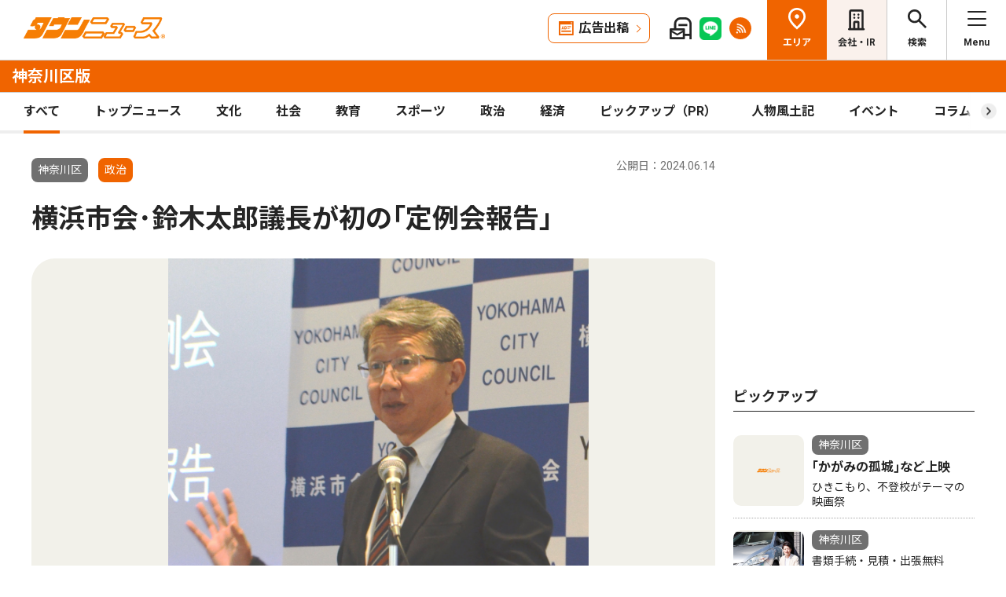

--- FILE ---
content_type: text/html; charset=UTF-8
request_url: https://www.townnews.co.jp/0117/2024/06/14/738046.html
body_size: 17963
content:
<!DOCTYPE html>
<html lang="ja">
<head>
<meta charset="UTF-8">
<meta name="viewport" content="width=device-width,user-scalable=no">
<meta http-equiv="X-UA-Compatible" content="IE=edge">
<title>横浜市会･鈴木太郎議長が初の｢定例会報告｣ | 神奈川区 | タウンニュース</title>
<meta name="description" content="　横浜市会の鈴木太郎議長が５月20日から６月５日まで開かれた第２回市会定例会の内...">
<meta property="fb:app_id" content="1428925777359294">
<meta name="twitter:card" content="summary_large_image">
<meta property="og:site_name" content="タウンニュース">
<meta property="og:type" content="article">

<meta property="og:url" content="https://www.townnews.co.jp/0117/2024/06/14/738046.html">


<meta property="og:title" content="横浜市会･鈴木太郎議長が初の｢定例会報告｣ | 神奈川区 | タウンニュース">
<meta property="og:description" content="横浜市会の鈴木太郎議長が５月20日から６月５日まで開かれた第２回市会定例会の内容について説明する報道陣向けの報告を６月10日に行った。市会議長による報道陣向けの報告は初...">







<meta property="og:image" content="https://www.townnews.co.jp/0117/images/a001303459_02.jpg">
<meta property="og:image:width" content="1200">
<meta property="og:image:height" content="1187">






<link rel="preconnect" href="https://fonts.googleapis.com">
<link rel="preconnect" href="https://fonts.gstatic.com" crossorigin>
<link href="https://fonts.googleapis.com/css2?family=Noto+Sans+JP:wght@400;500;700&family=Roboto:wght@400;500;700&display=swap" rel="stylesheet">

<link rel="stylesheet" type="text/css" href="/css/slick.css">
<link rel="stylesheet" type="text/css" href="/css/common.css">
<link rel="stylesheet" type="text/css" href="/css/tieup.css">
<link rel="stylesheet" type="text/css" href="/css/style.css">
<script src="/js/jquery.min.js"></script>
<script src="/js/slick.min.js"></script>
<script src="/js/common.js"></script>
<script src="/js/action.js"></script>




<script type="application/ld+json">
{
	"@context": "https://schema.org",
	"@type": "NewsArticle",
	"mainEntityOfPage": {
		"@type": "WebPage",
		"@id": "https://www.townnews.co.jp/0101/2024/06/14/738035.html"
	},
	"headline": "横浜市会･鈴木太郎議長が初の｢定例会報告｣ | 神奈川区 | タウンニュース",
	"author": {
		"@type": "Organization",
		"name": "タウンニュース神奈川区版",
		"parentOrganization": {
			"@type": "Organization",
			"name": "株式会社タウンニュース社"
		}
	},
	"image": {
		
		
		
		
		
		
		
		
		"@type": "ImageObject",
		"url": "https://www.townnews.co.jp/0117/images/a001303459_02.jpg",
		"height": 1187,
		"width": 1200
		
	},
	"publisher": {
		"@type": "Organization",
		"name": "株式会社タウンニュース社",
		"logo": {
			"@type": "ImageObject",
			"url": "https://www.townnews.co.jp/common/images/fblogo2.jpg",
			"width": 1200,
			"height": 630
		}
	},
	"datePublished": "2024-06-14T00:00:00+09:00",
	"dateModified": "2024-06-14T00:07:18+09:00"
}
</script>




<script async src="https://securepubads.g.doubleclick.net/tag/js/gpt.js" crossorigin="anonymous"></script>
<script>
  window.googletag = window.googletag || {cmd: []};
  googletag.cmd.push(function() {

    //全ページ共通 
    googletag.defineSlot('/2811735/common_house01_300x100', [300, 100], 'div-gpt-ad-1562658343235-0').addService(googletag.pubads());
    googletag.defineSlot('/2811735/common_house02_300x100', [300, 100], 'div-gpt-ad-1562658393646-0').addService(googletag.pubads());
    googletag.defineSlot('/2811735/common_house03_300x100', [300, 100], 'div-gpt-ad-1562658459837-0').addService(googletag.pubads());
    googletag.defineSlot('/2811735/common_house04_320x100', [320, 100], 'div-gpt-ad-1760520735842-0').addService(googletag.pubads());
    googletag.defineSlot('/2811735/common_house05_320x100', [320, 100], 'div-gpt-ad-1760520781373-0').addService(googletag.pubads());

    //エリア別


    googletag.defineSlot('/2811735/0117_rectangleM_300x250', [300, 250], 'div-gpt-ad-1562672513168-0').addService(googletag.pubads());
    googletag.defineSlot('/2811735/0117_pc_special01_300x100', [300, 100], 'div-gpt-ad-1712711601737-0').addService(googletag.pubads());
    googletag.defineSlot('/2811735/0117_pc_special02_300x100', [300, 100], 'div-gpt-ad-1712711601738-0').addService(googletag.pubads());
    googletag.defineSlot('/2811735/0117_rectangleS_300x100', [300, 100], 'div-gpt-ad-1562672570544-0').addService(googletag.pubads());
    googletag.defineSlot('/2811735/0117_sp_special01_300x100', [300, 100], 'div-gpt-ad-1712711601822-0').addService(googletag.pubads());
    googletag.defineSlot('/2811735/0117_05ad_300x100', [300, 100], 'div-gpt-ad-1759979933934-0').addService(googletag.pubads());
    googletag.defineSlot('/2811735/0117_06ad_300x100', [300, 100], 'div-gpt-ad-1759979963421-0').addService(googletag.pubads());


    googletag.pubads().enableSingleRequest();
    googletag.enableServices();
  });
</script>

<link rel="canonical" href="https://www.townnews.co.jp/0101/2024/06/14/738035.html" />
<!-- ▼▼▼ GoogleAnalytics4 ▼▼▼ -->
<!-- Global site tag (gtag.js) - Google Analytics -->
<script async src="https://www.googletagmanager.com/gtag/js?id=G-S0NKCCBFQP"></script>
<script>
  window.dataLayer = window.dataLayer || [];
  function gtag(){dataLayer.push(arguments);}
  gtag('js', new Date());

  gtag('config', 'G-S0NKCCBFQP');
</script>
<!-- ▲▲▲ GoogleAnalytics4 ▲▲▲ -->


<!-- ▼▼▼Google Tag Manager▼▼▼ -->
<script>(function(w,d,s,l,i){w[l]=w[l]||[];w[l].push({'gtm.start':
new Date().getTime(),event:'gtm.js'});var f=d.getElementsByTagName(s)[0],
j=d.createElement(s),dl=l!='dataLayer'?'&l='+l:'';j.async=true;j.src=
'https://www.googletagmanager.com/gtm.js?id='+i+dl;f.parentNode.insertBefore(j,f);
})(window,document,'script','dataLayer','GTM-NV8XGJ');</script>
<!-- ▲▲▲End Google Tag Manager▲▲▲ -->
</head>


<script>
var $g_entry_blog_id = '19';
var $g_entry_categories = 'ローカルニュース,政治';
var $g_entry_date = '20240614000000';
</script>
<script src="/js/entry_advertising.js?2025110501"></script>
<script>
document.addEventListener('DOMContentLoaded', function() {
$.ajax({
    type: "GET",
    url: "/entry_ad.json", 
    dataType: "json",
    cache: false,
    async: false
}).then(
    function (json) {
        console.log("load start");
        entry_body = $('#kijiId').html();
        var p_blog_id = '19';
        if (entry_body == ''){ exit; }
        p_categories = 'ローカルニュース,政治';
        p_date = '20240614000000';
        position = 10;
        ad_text = get_entry_ad_json(json, position, p_categories, p_date, p_blog_id);
        entry_body = insert_entry_ad(entry_body, position, ad_text);
        position = 20;
        ad_text = get_entry_ad_json(json, position, p_categories, p_date, p_blog_id);
        entry_body = insert_entry_ad(entry_body, position, ad_text);
        position = 30;
        ad_text = get_entry_ad_json(json, position, p_categories, p_date, p_blog_id);
        entry_body = insert_entry_ad(entry_body, position, ad_text);
        $('#kijiId').html(entry_body);
    },
    function () {
        console.log("load error");
    }
);
});
</script>

<body>
<div id="wrap">

<header id="head">
		<h1 class="logo">
          <a href="https://www.townnews.co.jp/"><img src="/img/h_logo.png" alt="タウンニュース"></a>
          <a href="https://www.townnews.co.jp/0117/"><span class="area">神奈川区版</span></a>
        </h1>
		<p class="top"><a href="https://www.townnews.co.jp/">総合TOPへ</a></p>
		<ul class="link">
			<li class="btn"><a href="https://www.townnews.co.jp/business/">広告出稿</a></li>
			<li><a href="https://www.townnews.co.jp/mail/subscribe?header"><img src="/img/mail1.png" alt="mail"></a></li>
			<li><a href="https://www.townnews.co.jp/line-subscribe.html"><img src="/img/sns1.png" alt="line"></a></li>
			<li><a href="https://www.townnews.co.jp/index.xml"><img src="/img/sns5.png" alt="rss"></a></li>
		</ul>
		<ul class="nav">
			<li class="area"><span>エリア</span></li>
			<li class="company"><a href="https://www.townnews.co.jp/corporate/">会社・IR</a></li>
			<li class="search"><span>検索</span></li>
			<li class="menu"><span>Menu</span></li>
		</ul>
 
		<p class="area-name pcHide"><a href="https://www.townnews.co.jp/0117/">神奈川区版</a></p>




		<div class="category">
			<ul>
				<li class="act"><a href="https://www.townnews.co.jp/0117/">すべて</a></li>
				<li class="" ><a href="https://www.townnews.co.jp/0117/topnews/">トップニュース</a></li>
				<li class="" ><a href="https://www.townnews.co.jp/0117/culture/">文化</a></li>
				<li class="" ><a href="https://www.townnews.co.jp/0117/social/">社会</a></li>
				<li class="" ><a href="https://www.townnews.co.jp/0117/education/">教育</a></li>
				<li class="" ><a href="https://www.townnews.co.jp/0117/sports/">スポーツ</a></li>
				<li class="" ><a href="https://www.townnews.co.jp/0117/politics/">政治</a></li>
				<li class="" ><a href="https://www.townnews.co.jp/0117/economy/">経済</a></li>
				<li class="" ><a href="https://www.townnews.co.jp/0117/pickup/">ピックアップ（PR）</a></li>
				<li class="" ><a href="https://www.townnews.co.jp/0117/person/">人物風土記</a></li>
                <li class="" ><a href="https://www.townnews.co.jp/0117/localnews/event/">イベント</a></li>
				<li class="sub"><a href="https://www.townnews.co.jp/0117/column/">コラム</a></li>
				<li class=""><a href="https://www.townnews.co.jp/0117/athome/">あっとほーむ</a></li>
				<li class=""><a href="https://www.townnews.co.jp/0117/present/">プレゼント</a></li>
</ul>
		<!--category--></div>
			<div class="sub-category">
				<ul class="inner">
					<li><a href="https://www.townnews.co.jp/0117/column/">すべてのコラム</a></li>
	
        
		
        
                
                        <li><a href="https://www.townnews.co.jp/0117/column/cat-12/">御朱印探訪</a></li>
                
        
	
        
		
        
                
                        <li><a href="https://www.townnews.co.jp/0117/column/cat-11/">子育て応援コラム</a></li>
                
        
	
        
		
        
                
                        <li><a href="https://www.townnews.co.jp/0117/column/ir/">IRと横浜</a></li>
                
        
	
        
		
        
                
                        <li><a href="https://www.townnews.co.jp/0117/column/mm21news/">MM21街区NEWS</a></li>
                
        
	
        
		
        
	
        
		
        
                
                        <li><a href="https://www.townnews.co.jp/0117/column/cat-4/">かながわの寺と神社</a></li>
                
        
	
        
		
        
                
                        <li><a href="https://www.townnews.co.jp/0117/column/cat-5/">かながわ区の企業史</a></li>
                
        
	
        
		
        
                
                        <li><a href="https://www.townnews.co.jp/0117/column/cat/">イルカ博士の生命感動日記</a></li>
                
        
	
        
		
        
	
        
		
        
                
                        <li><a href="https://www.townnews.co.jp/0117/column/cat-3/">タウン童話</a></li>
                
        
	
        
		
        
                
                        <li><a href="https://www.townnews.co.jp/0117/column/cat-7/">トップインタビュー</a></li>
                
        
	
        
		
        
                
                        <li><a href="https://www.townnews.co.jp/0117/column/cat-2/">ミスター高橋の「貯筋」の心得</a></li>
                
        
	
        
		
        
                
                        <li><a href="https://www.townnews.co.jp/0117/column/cat-10/">地元奉仕団体　新会長の横顔</a></li>
                
        
	
        
		
        
                
                        <li><a href="https://www.townnews.co.jp/0117/column/cat-6/">横浜とシュウマイと私</a></li>
                
        
	
        
		
        
                
                        <li><a href="https://www.townnews.co.jp/0117/column/cat-9/">（一社）横浜西口エリアマネジメント</a></li>
                
        
	
				</ul>
			<!--sub-category--></div>


	</header><div id="side-nav">
		<div class="menu">
            <h2>神奈川区版</h2>
			<p class="close">閉じる</p>
			<ul class="menu-list1">
				<li><a href="https://www.townnews.co.jp/0117/culture/">文化</a></li>
				<li><a href="https://www.townnews.co.jp/0117/social/">社会</a></li>
				<li><a href="https://www.townnews.co.jp/0117/education/">教育</a></li>
				<li><a href="https://www.townnews.co.jp/0117/sports/">スポーツ</a></li>
				<li><a href="https://www.townnews.co.jp/0117/politics/">政治</a></li>
				<li><a href="https://www.townnews.co.jp/0117/economy/">経済</a></li>
                <li><a href="https://www.townnews.co.jp/0117/localnews/event/">イベント</a></li>
				<li><a href="https://www.townnews.co.jp/0117/present/">プレゼント</a></li>
			</ul>
			<ul class="menu-list2">
				<li><a href="https://www.townnews.co.jp/0117/topnews/">トップニュース</a></li>
                <li><a href="https://www.townnews.co.jp/0117/advertising/">意見広告・議会報告</a></li>
                <li><a href="https://www.townnews.co.jp/0117/pickup/">ピックアップ（PR）</a></li>
                <li><a href="https://www.townnews.co.jp/0117/person/">人物風土記</a></li>
				<li class="sub"><a href="#">コラム</a>
					<div class="sub-category">
						<ul>
							<li><a href="https://www.townnews.co.jp/0117/column/">すべてのコラム</a></li>
			
                            
						    
                        
                            
                                <li><a href="https://www.townnews.co.jp/0117/column/cat-12/">御朱印探訪</a></li>
                            
                        
			
                            
						    
                        
                            
                                <li><a href="https://www.townnews.co.jp/0117/column/cat-11/">子育て応援コラム</a></li>
                            
                        
			
                            
						    
                        
                            
                                <li><a href="https://www.townnews.co.jp/0117/column/ir/">IRと横浜</a></li>
                            
                        
			
                            
						    
                        
                            
                                <li><a href="https://www.townnews.co.jp/0117/column/mm21news/">MM21街区NEWS</a></li>
                            
                        
			
                            
						    
                        
			
                            
						    
                        
                            
                                <li><a href="https://www.townnews.co.jp/0117/column/cat-4/">かながわの寺と神社</a></li>
                            
                        
			
                            
						    
                        
                            
                                <li><a href="https://www.townnews.co.jp/0117/column/cat-5/">かながわ区の企業史</a></li>
                            
                        
			
                            
						    
                        
                            
                                <li><a href="https://www.townnews.co.jp/0117/column/cat/">イルカ博士の生命感動日記</a></li>
                            
                        
			
                            
						    
                        
			
                            
						    
                        
                            
                                <li><a href="https://www.townnews.co.jp/0117/column/cat-3/">タウン童話</a></li>
                            
                        
			
                            
						    
                        
                            
                                <li><a href="https://www.townnews.co.jp/0117/column/cat-7/">トップインタビュー</a></li>
                            
                        
			
                            
						    
                        
                            
                                <li><a href="https://www.townnews.co.jp/0117/column/cat-2/">ミスター高橋の「貯筋」の心得</a></li>
                            
                        
			
                            
						    
                        
                            
                                <li><a href="https://www.townnews.co.jp/0117/column/cat-10/">地元奉仕団体　新会長の横顔</a></li>
                            
                        
			
                            
						    
                        
                            
                                <li><a href="https://www.townnews.co.jp/0117/column/cat-6/">横浜とシュウマイと私</a></li>
                            
                        
			
                            
						    
                        
                            
                                <li><a href="https://www.townnews.co.jp/0117/column/cat-9/">（一社）横浜西口エリアマネジメント</a></li>
                            
                        
			
						</ul>
					<!--sub-category--></div>
				</li>
                <li><a href="https://www.townnews.co.jp/0117/athome/">あっとほーむデスク</a></li>

			</ul>

			<div class="top-block">
				<h2>タウンニュース総合TOP</h2>
				<ul class="menu-list2">
					<li><a href="https://www.townnews.co.jp/pr/prtimes/">PR TIMES (プレスリリース)</a></li>
					<li><a href="https://www.townnews.co.jp/album/">WEBアルバム</a></li>
				</ul>
				<p class="top-link"><a href="https://www.townnews.co.jp/">タウンニュースTOPへ</a></p>
			<!--top-block--></div>

			<ul class="menu-list3">
				<li><a href="https://www.townnews.co.jp/corporate/">会社・IR情報</a></li>
				<li><a href="https://www.townnews.co.jp/business/">広告掲載をご検討の方へ</a></li>
				<li><a href="https://www.townnews.co.jp/recruit/">採用情報</a></li>
			</ul>
			<ul class="menu-btn">
				<li><a href="https://www.townnews.co.jp/line-subscribe.html">タウンニュース for LINEのご登録</a></li>
				<li><a href="https://www.townnews.co.jp/mail/subscribe?header">メール版タウンニュースのご登録</a></li>
				<li class="ad"><a href="/business/">広告出稿をご検討のスポンサー様へ</a></li>
			</ul>
			<ul class="sns">
				<li><a href="https://www.townnews.co.jp/line-subscribe.html" target="_blank"><img src="/img/sns1.png" alt="LINE"></a></li>
				<li><a href="https://twitter.com/townnews_twi" target="_blank"><img src="/img/sns2.png" alt="X"></a></li>
				<li><a href="https://www.facebook.com/townnews.fb" target="_blank"><img src="/img/sns3.png" alt="Facebook"></a></li>
				<li><a href="https://www.youtube.com/@townnews2481" target="_blank"><img src="/img/sns4.png" alt="youtube"></a></li>
				<li><a href="https://www.townnews.co.jp/index.xml" target="_blank"><img src="/img/sns5.png" alt="RSS"></a></li>
			</ul>
			<p class="contact"><a href="/corporate/contact.html">お問い合わせ</a></p>
			<p class="close btm">閉じる</p>
		<!--menu--></div>

		<div class="area">
			<h2>エリア一覧</h2>
			<p class="close">閉じる</p>
			<dl>
				<dt>横浜エリア</dt>
				<dd>
					<ul>
						<li><a href="https://www.townnews.co.jp/0101/">青葉区</a></li>
						<li><a href="https://www.townnews.co.jp/0102/">緑区</a></li>
						<li><a href="https://www.townnews.co.jp/0103/">港北区</a></li>
						<li><a href="https://www.townnews.co.jp/0104/">都筑区</a></li>
						<li><a href="https://www.townnews.co.jp/0105/">旭区・瀬谷区</a></li>
						<li><a href="https://www.townnews.co.jp/0108/">戸塚区・泉区</a></li>
						<li><a href="https://www.townnews.co.jp/0112/">港南区・栄区</a></li>
						<li><a href="https://www.townnews.co.jp/0113/">中区・西区・南区</a></li>
						<li><a href="https://www.townnews.co.jp/0110/">金沢区・磯子区</a></li>
						<li><a href="https://www.townnews.co.jp/0115/">保土ケ谷区</a></li>
						<li><a href="https://www.townnews.co.jp/0116/">鶴見区</a></li>
						<li><a href="https://www.townnews.co.jp/0117/">神奈川区</a></li>
					</ul>
				</dd>
				<dt>川崎エリア</dt>
				<dd>
					<ul>
						<li><a href="https://www.townnews.co.jp/0201/">宮前区</a></li>
						<li><a href="https://www.townnews.co.jp/0202/">高津区</a></li>
						<li><a href="https://www.townnews.co.jp/0203/">多摩区・麻生区</a></li>
						<li><a href="https://www.townnews.co.jp/0204/">中原区</a></li>
						<li><a href="https://www.townnews.co.jp/0206/">川崎区・幸区</a></li>
					</ul>
				</dd>
				<dt>相模原・東京多摩エリア</dt>
				<dd>
					<ul>
						<li><a href="https://www.townnews.co.jp/0301/">さがみはら中央区</a></li>
						<li><a href="https://www.townnews.co.jp/0302/">さがみはら南区</a></li>
						<li><a href="https://www.townnews.co.jp/0303/">さがみはら緑区</a></li>
						<li><a href="https://www.townnews.co.jp/0304/">町田</a></li>
						<li><a href="https://www.townnews.co.jp/0305/">八王子</a></li>
						<li><a href="https://www.townnews.co.jp/0306/">多摩</a></li>
					</ul>
				</dd>
				<dt>県央エリア</dt>
				<dd>
					<ul>
						<li><a href="https://www.townnews.co.jp/0401/">大和</a></li>
						<li><a href="https://www.townnews.co.jp/0402/">海老名・座間・綾瀬</a></li>
						<li><a href="https://www.townnews.co.jp/0404/">厚木・愛川・清川</a></li>
						<li><a href="https://www.townnews.co.jp/0405/">伊勢原</a></li>
					</ul>
				</dd>
				<dt>横須賀・三浦エリア</dt>
				<dd>
					<ul>
						<li><a href="https://www.townnews.co.jp/0501/">横須賀・三浦</a></li>
						<li><a href="https://www.townnews.co.jp/0503/">逗子・葉山</a></li>
					</ul>
				</dd>
				<dt>湘南・県西エリア</dt>
				<dd>
					<ul>
						<li><a href="https://www.townnews.co.jp/0601/">藤沢</a></li>
						<li><a href="https://www.townnews.co.jp/0602/">鎌倉</a></li>
						<li><a href="https://www.townnews.co.jp/0603/">茅ヶ崎・寒川</a></li>
						<li><a href="https://www.townnews.co.jp/0605/">平塚・大磯・二宮・中井</a></li>
						<li><a href="https://www.townnews.co.jp/0607/">小田原・箱根・湯河原・真鶴</a></li>
						<li><a href="https://www.townnews.co.jp/0608/">足柄</a></li>
						<li><a href="https://www.townnews.co.jp/0610/">秦野</a></li>
					</ul>
				</dd>
			</dl>
			<p class="close btm">閉じる</p>
		<!--area--></div>

		<div class="search">

<h2>記事をさがす</h2>
			<p class="close">閉じる</p>
            <p class="search-text">キーワード・カテゴリ・年月のいずれかを入力してください。<br>
            ※エリアのみの選択では記事検索できません。</p>
			<form id="side-search-form" name="search-form" action="/cgi-bin/product/mt-search.cgi" method="get">
				<input type="hidden" name="blog_id" value="19" />
				<input type="hidden" name="limit" value="20" />
				<p class="text"><input name="search" type="text" placeholder="キーワードを入力"></p>
                <input type="hidden" name="IncludeBlogs" value="19" />
				<ul class="select">


                    
                    
                    <li>
                        <select id="side-category" name="category">
						<option value="">カテゴリ選択</option>
                        <option value="トップニュース"  >トップニュース</option>
						<option value="文化"  >文化</option>
						<option value="社会"  >社会</option>
						<option value="教育"  >教育</option>
						<option value="スポーツ"  >スポーツ</option>
						<option value="政治"  >政治</option>
						<option value="経済"  >経済</option>
						<option value="人物風土記"   >人物風土記</option>
						<option value="ピックアップ（PR）"   >ピックアップ（PR）</option>
						<option value="イベント"   >イベント</option>
						<option value="コラム"   >コラム</option>
						<option value="プレゼント"  >プレゼント</option>
					    </select>
                   </li>
				   <li>
<!-- 年月選択コンボボックス -->





                      <select id="side-search_year_month" name="search_year_month">
                        <option value="">年月を選択</option>
                        

<option value="202601">2026年01月</option>

<option value="202512">2025年12月</option>

<option value="202511">2025年11月</option>

<option value="202510">2025年10月</option>

<option value="202509">2025年09月</option>

<option value="202508">2025年08月</option>

<option value="202507">2025年07月</option>

<option value="202506">2025年06月</option>

<option value="202505">2025年05月</option>

<option value="202504">2025年04月</option>

<option value="202503">2025年03月</option>

<option value="202502">2025年02月</option>

<option value="202501">2025年01月</option>

<option value="202412">2024年12月</option>

<option value="202411">2024年11月</option>

<option value="202410">2024年10月</option>

<option value="202409">2024年09月</option>

<option value="202408">2024年08月</option>

<option value="202407">2024年07月</option>

<option value="202406">2024年06月</option>

<option value="202405">2024年05月</option>

<option value="202404">2024年04月</option>

<option value="202403">2024年03月</option>

<option value="202402">2024年02月</option>

<option value="202401">2024年01月</option>


					  </select>
                    </li>
				</ul>
	<p class="btn">
    <input type="submit" onclick="submitSideSearch(event, 'side-search-form');" value="検索する">
    </p>
</form>


			<p class="close btm">閉じる</p>
		<!--search--></div>
	<!--side-nav--></div>
	<div id="main">
		<div class="detail-wrap inner">
			<p class="back"><a href="javascript:history.back();">戻る</a></p>
			<div class="detail-block">

				<div class="title">
					<p class="ico">
                    <span class="area">神奈川区</span>
                    </MTUnless><span class="tag">政治</span></MTUnless>


                    <p class="date">公開日：2024.06.14
                    
                    </p>
					<h1>
 	                    

						横浜市会･鈴木太郎議長が初の｢定例会報告｣
						
					</h1>
				<!--title--></div>







				<div class="img-box">
					<ul class="slide3">

						<li>
							<p class="img"><a href="#"><img src="https://www.townnews.co.jp/0117/images/a001303459_02.jpg" alt=""></a></p>
							<p class="text">報告を行う鈴木氏</p>
						</li>








					</ul>
				<!--img-box--></div>




				<div class="modal" style="display: none;">
					<div class="modal-content">
						<p class="close">閉じる</p>
						<div class="modal-slider">
						<!--modal-slider--></div>
					<!--modal-content--></div>
				<!--modal--></div>

				<ul class="share">
					<li><a href="https://twitter.com/share?url=https://www.townnews.co.jp/0117/2024/06/14/738046.html&text=%e3%80%90%e3%82%bf%e3%82%a6%e3%83%b3%e3%83%8b%e3%83%a5%e3%83%bc%e3%82%b9%E7%A5%9E%E5%A5%88%E5%B7%9D%E5%8C%BA%e7%89%88%e3%80%91%E6%A8%AA%E6%B5%9C%E5%B8%82%E4%BC%9A%EF%BD%A5%E9%88%B4%E6%9C%A8%E5%A4%AA%E9%83%8E%E8%AD%B0%E9%95%B7%E3%81%8C%E5%88%9D%E3%81%AE%EF%BD%A2%E5%AE%9A%E4%BE%8B%E4%BC%9A%E5%A0%B1%E5%91%8A%EF%BD%A3" target="_blank" rel="nofollow"><img src="/img/sns2.png" alt="X"></a></li>
					<li><a href="https://www.facebook.com/sharer/sharer.php?u=https://www.townnews.co.jp/0117/2024/06/14/738046.html" target="_blank" rel="nofollow"><img src="/img/sns3.png" alt="Facebook"></a></li>
					<li><a href="http://line.me/R/msg/text/?%E6%A8%AA%E6%B5%9C%E5%B8%82%E4%BC%9A%EF%BD%A5%E9%88%B4%E6%9C%A8%E5%A4%AA%E9%83%8E%E8%AD%B0%E9%95%B7%E3%81%8C%E5%88%9D%E3%81%AE%EF%BD%A2%E5%AE%9A%E4%BE%8B%E4%BC%9A%E5%A0%B1%E5%91%8A%EF%BD%A3%20%7C%20%E7%A5%9E%E5%A5%88%E5%B7%9D%E5%8C%BA%20%7C%20%E3%82%BF%E3%82%A6%E3%83%B3%E3%83%8B%E3%83%A5%E3%83%BC%E3%82%B9%0D%0Ahttps://www.townnews.co.jp/0117/2024/06/14/738046.html" target="_blank"  rel="nofollow"><img src="/img/sns1.png" alt="LINE"></a></li>
					<li><a href="http://b.hatena.ne.jp/add?mode=confirm&url=https://www.townnews.co.jp/0117/2024/06/14/738046.html&title=%E6%A8%AA%E6%B5%9C%E5%B8%82%E4%BC%9A%EF%BD%A5%E9%88%B4%E6%9C%A8%E5%A4%AA%E9%83%8E%E8%AD%B0%E9%95%B7%E3%81%8C%E5%88%9D%E3%81%AE%EF%BD%A2%E5%AE%9A%E4%BE%8B%E4%BC%9A%E5%A0%B1%E5%91%8A%EF%BD%A3%20%7C%20%E7%A5%9E%E5%A5%88%E5%B7%9D%E5%8C%BA%20%7C%20%E3%82%BF%E3%82%A6%E3%83%B3%E3%83%8B%E3%83%A5%E3%83%BC%E3%82%B9" target="_blank"  rel="nofollow"><img src="/img/sns6.png" alt="B!"></a></li>
					<li class="share_copy"><a href="#" target="_blank"><img src="/img/sns7.png" alt="copy"></a></li>
				</ul>

				<!-- 本文エリア -->
				<div class="detail-box">
                <p>　横浜市会の鈴木太郎議長が５月20日から６月５日まで開かれた第２回市会定例会の内容について説明する報道陣向けの報告を６月10日に行った。市会議長による報道陣向けの報告は初めて。<br /><br />　５月に議長に就任した鈴木氏は、自民党市議団長時代に定例会ごとに会派としての考え方などを説明する記者会見を開いていた。鈴木氏は「首長と議会の存在感を比べると、どうしても議会側が劣ってしまう部分がある」と情報発信の必要性を感じ、報告会の開催を決めたという。<br /><br />　鈴木氏は定例会の中で議論されたことを紹介。議員から案が提出され、制定が決まった「こども・子育て基本条例」については「議論を経て結論に至った。議会でしっかり審議された」と語った。議員提出によって条例が制定されたことには「議会の政策立案機能が発揮された」と述べた。<br /><br />　同条例は、子どもに関する市の施策を進めるためのもので、２０２５年４月に施行される。<br /><br />　<br /><br />　<br /><br /></p>
				<!-- //本文エリア -->
			








                
                
   

			<div class="keyword">
			<ul>
					<li><a href="https://www.townnews.co.jp/cgi-bin/product/mt-search.cgi?IncludeBlogs=19&amp;tag=%E6%94%BF%E6%B2%BB&amp;limit=20">#政治</a></li>
			
					<li><a href="https://www.townnews.co.jp/cgi-bin/product/mt-search.cgi?IncludeBlogs=19&amp;tag=%E6%A8%AA%E6%B5%9C&amp;limit=20">#横浜</a></li>
			
					<li><a href="https://www.townnews.co.jp/cgi-bin/product/mt-search.cgi?IncludeBlogs=19&amp;tag=%E6%A8%AA%E6%B5%9C%E5%B8%82%E4%BC%9A&amp;limit=20">#横浜市会</a></li>
			</ul>
			<!--keyword--></div>
			<!--detail-box--></div>

<div class="spHide">
<div class="inner tab-area">
			<h3 class="list-ttl">他のエリアのニュース</h3>
			<ul class="tab-menu">
				<li>新着記事</li>
            
			</ul>
			<div class="tab-block act">
				<div class="main-list">

                







						<div class="box"><a href="https://www.townnews.co.jp/0103/2026/01/22/821524.html">
							<p class="img">
								<img src="/img/category/thumbnail_logo.png" alt="あっとほーむデスク">

								<span class="tag-box"><span class="tag">あっとほーむデスク</span></MTUnless></span>


							</p>
							<p class="area">港北区</p>
							<p class="date">2026.01.22</p>
                            <p>記者が見た、聞いた、感じた、を伝える</p>
							<p class="ttl">あっとほーむデスク</p>
							<p>1月22日0:00更新</p>
						</a><!--box--></div>
                







						<div class="box"><a href="https://www.townnews.co.jp/0110/2026/01/21/821766.html">
							<p class="img">
								<img src="/img/category/social2.jpg" alt="磯子区で2月9日に多文化共生と人権考える講演会">

								<span class="tag-box"></MTUnless><span class="tag">社会</span></MTUnless></span>


							</p>
							<p class="area">金沢区・磯子区</p>
							<p class="date">2026.01.21</p>
                            
							<p class="ttl">磯子区で2月9日に多文化共生と人権考える講演会</p>
							<p>セイン・カミュさんが講師</p>
						</a><!--box--></div>
                







						<div class="box"><a href="https://www.townnews.co.jp/0108/2026/01/20/821521.html">
							<p class="img">
								<img src="/img/category/culture2.jpg" alt="｢認知症について知る｣">

								<span class="tag-box"></MTUnless><span class="tag">文化</span></MTUnless></span>


							</p>
							<p class="area">戸塚区・泉区</p>
							<p class="date">2026.01.20</p>
                            
							<p class="ttl">｢認知症について知る｣</p>
							<p>２月１日　戸塚区総合庁舎で講演会</p>
						</a><!--box--></div>

				<!--main-list--></div>
				<p class="btn-type1"><a href="#" class="area-nav">エリア一覧を見る</a></p>
			<!--tab-block--></div>
 
		<!--inner--></div>
</div>
		<!--detail-block--></div>






<div class="side-block">
            <p class="ad">
            <!-- /2811735/0117_rectangleM_300x250 -->
<div id='div-gpt-ad-1562672513168-0' style='min-width: 300px;min-height: 250px;text-align: center;'>
<script>
    googletag.cmd.push(function() { googletag.display('div-gpt-ad-1562672513168-0'); });
</script>
</div>




                        
            </p>
			<div class="pcHide">
			<div class="inner tab-area">
			<h3 class="list-ttl">他のエリアのニュース</h3>
			<ul class="tab-menu">
				<li>新着記事</li>
            
			</ul>
			<div class="tab-block act">
				<div class="main-list">

                







						<div class="box"><a href="https://www.townnews.co.jp/0113/2026/01/22/820336.html">
							<p class="img">
								<img src="https://www.townnews.co.jp/0113/images/a001425321_01.jpg" alt="横浜経済基盤強化を目指して">
 

								<span class="tag-box"></MTUnless></span>


							</p>
							<p class="area">中区・西区・南区</p>
							<p class="date">2026.01.22</p>
                            <p>年頭所感</p>
							<p class="ttl">横浜経済基盤強化を目指して</p>
							<p>横浜商工会議所会頭　上野　孝</p>
						</a><!--box--></div>
                







						<div class="box"><a href="https://www.townnews.co.jp/0303/2026/01/22/821517.html">
							<p class="img">
								<img src="https://www.townnews.co.jp/0303/images/a001428017_01.jpg" alt="オリンピック目標に">
 

								<span class="tag-box"><span class="tag">スポーツ</span></MTUnless></MTUnless></span>


							</p>
							<p class="area">さがみはら緑区</p>
							<p class="date">2026.01.22</p>
                            
							<p class="ttl">オリンピック目標に</p>
							<p>陸上・西山さんに称讃の楯　</p>
						</a><!--box--></div>
                







						<div class="box"><a href="https://www.townnews.co.jp/0101/2026/01/22/821433.html">
							<p class="img">
								<img src="https://www.townnews.co.jp/0101/images/a001428822_01.jpg" alt="初期消火で２人に感謝状">
 

								<span class="tag-box"></MTUnless><span class="tag">社会</span></MTUnless></span>


							</p>
							<p class="area">青葉区</p>
							<p class="date">2026.01.22</p>
                            <p>青葉消防署</p>
							<p class="ttl">初期消火で２人に感謝状</p>
							<p>勤務中に火災発見</p>
						</a><!--box--></div>
                







						<div class="box"><a href="https://www.townnews.co.jp/0102/2026/01/22/821421.html">
							<p class="img">
								<img src="https://www.townnews.co.jp/0102/images/a001428588_09.jpg" alt="創作の喜びを形に">
 

								<span class="tag-box"></MTUnless><span class="tag">文化</span></MTUnless></span>


							</p>
							<p class="area">緑区</p>
							<p class="date">2026.01.22</p>
                            <p>白山美術展‐卒業制作‐</p>
							<p class="ttl">創作の喜びを形に</p>
							<p>３年間の集大成を展示</p>
						</a><!--box--></div>

				<!--main-list--></div>
				<p class="btn-type1"><a href="#" class="area-nav">エリア一覧を見る</a></p>
			<!--tab-block--></div>
 
		<!--inner--></div>
			</div>
			<h2>ピックアップ</h2>
			<div class="main-list">









				<div class="box"><a href="https://www.townnews.co.jp/0117/2026/01/15/820333.html">
					<p class="img">
						<img src="/img/category/thumbnail_logo.png" alt="｢かがみの孤城｣など上映">

					</p>
					<p class="area">神奈川区</p>
                    
                    
					<p class="ttl">｢かがみの孤城｣など上映</p>
					<p>ひきこもり、不登校がテーマの映画祭</p>
				</a><!--box--></div>








				<div class="box"><a href="https://www.townnews.co.jp/0117/2026/01/15/820050.html">
					<p class="img">
						<img src="https://www.townnews.co.jp/0117/images/a001410453_23.jpg" alt="愛車の売却丸ごとお任せ">
 

					</p>
					<p class="area">神奈川区</p>
                    
                    <p>書類手続・見積・出張無料</p>
					<p class="ttl">愛車の売却丸ごとお任せ</p>
					
				</a><!--box--></div>








				<div class="box"><a href="https://www.townnews.co.jp/0117/2026/01/15/820484.html">
					<p class="img">
						<img src="https://www.townnews.co.jp/0117/images/a001424572_46.jpg" alt="朝日建設の構造・完成見学会">
 

					</p>
					<p class="area">神奈川区</p>
                    
                    <p>賃貸経営を検討中の人は必見</p>
					<p class="ttl">朝日建設の構造・完成見学会</p>
					<p>１月17日・18日 泉町で２棟同時開催</p>
				</a><!--box--></div>








				<div class="box"><a href="https://www.townnews.co.jp/0117/2026/01/15/820347.html">
					<p class="img">
						<img src="https://www.townnews.co.jp/0117/images/a001419269_06.jpg" alt="帯状疱疹を正しく知ろう">
 

					</p>
					<p class="area">神奈川区</p>
                    
                    <p>横浜市病院協会主催</p>
					<p class="ttl">帯状疱疹を正しく知ろう</p>
					<p>２月17日（火）　無料の市民講演会</p>
				</a><!--box--></div>

			<!--side-list--></div>
			<p class="btn-type1"><a href="https://www.townnews.co.jp/0117/pickup/">すべて見る</a></p>

			<h2>意見広告・議会報告</h2>
			<div class="main-list">








				<div class="box"><a href="https://www.townnews.co.jp/0117/2026/01/22/821287.html">
					<p class="img">
						<img src="https://www.townnews.co.jp/0117/images/a001428574_58.jpg" alt="強い経済で、優しい社会を。">
 

					</p>
					<p class="area">神奈川区</p>
                
                <p>衆議院議員 中西けんじ　意見広告</p>
					<p class="ttl">強い経済で、優しい社会を。</p>
					
				</a><!--box--></div>








				<div class="box"><a href="https://www.townnews.co.jp/0117/2026/01/22/821285.html">
					<p class="img">
						<img src="https://www.townnews.co.jp/0117/images/a001428575_10.jpg" alt="物価高と戦う-あなたのための積極財政-">
 

					</p>
					<p class="area">神奈川区</p>
                
                <p>意見広告</p>
					<p class="ttl">物価高と戦う-あなたのための積極財政-</p>
					<p>中道改革連合　神奈川県第３区総支部長　中村たけと</p>
				</a><!--box--></div>








				<div class="box"><a href="https://www.townnews.co.jp/0117/2026/01/22/821283.html">
					<p class="img">
						<img src="https://www.townnews.co.jp/0117/images/a001429552_25.jpg" alt="政策本位で暮らしを豊かに！">
 

					</p>
					<p class="area">神奈川区</p>
                
                <p>意見広告</p>
					<p class="ttl">政策本位で暮らしを豊かに！</p>
					<p>国民民主党神奈川県第３区政策委員　二宮研</p>
				</a><!--box--></div>








				<div class="box"><a href="https://www.townnews.co.jp/0117/2026/01/15/820220.html">
					<p class="img">
						<img src="https://www.townnews.co.jp/0117/images/a001427709_04.jpg" alt="対話でつくる開かれた県政">
 

					</p>
					<p class="area">神奈川区</p>
                
                <p>県政報告㉒</p>
					<p class="ttl">対話でつくる開かれた県政</p>
					<p>県議会議員　片桐のり子</p>
				</a><!--box--></div>

			<!--side-list--></div>
			<p class="btn-type1"><a href="https://www.townnews.co.jp/0117/advertising/">すべて見る</a></p>

<h2>神奈川区 ローカルニュースの新着記事</h2>
			<div class="main-list">








				<div class="box"><a href="https://www.townnews.co.jp/0117/2026/01/22/821819.html">
					<p class="img">
						<img src="/img/category/social1.jpg" alt="横浜市 19歳以上に５千円相当の電子クーポンか商品券給付">

                        
						<span class="tag-box"></MTUnless><span class="tag">社会</span></MTUnless></span>


					</p>
					<p class="area">神奈川区</p>
                    
					<p class="ttl">横浜市 19歳以上に５千円相当の電子クーポンか商品券給付</p>
					<p>国の交付金活用で物価高対策</p>
					<p class="date">2026.01.22</p>
				</a><!--box--></div>








				<div class="box"><a href="https://www.townnews.co.jp/0117/2026/01/22/821292.html">
					<p class="img">
						<img src="https://www.townnews.co.jp/0117/images/a001428963_01.jpg" alt="賀詞交歓会を開催">
 

                        
						<span class="tag-box"></MTUnless><span class="tag">経済</span></MTUnless></span>


					</p>
					<p class="area">神奈川区</p>
                    
					<p class="ttl">賀詞交歓会を開催</p>
					<p>宅建協会横浜東部支部</p>
					<p class="date">2026.01.22</p>
				</a><!--box--></div>








				<div class="box"><a href="https://www.townnews.co.jp/0117/2026/01/22/821289.html">
					<p class="img">
						<img src="https://www.townnews.co.jp/0117/images/a001428887_01.jpg" alt="32年ぶり中央大会進出">
 

                        
						<span class="tag-box"><span class="tag">スポーツ</span></MTUnless></MTUnless></span>


					</p>
					<p class="area">神奈川区</p>
                    <p>横浜かもめＳＣ</p>
					<p class="ttl">32年ぶり中央大会進出</p>
					<p>県少年少女選手権で</p>
					<p class="date">2026.01.22</p>
				</a><!--box--></div>








				<div class="box"><a href="https://www.townnews.co.jp/0117/2026/01/22/821288.html">
					<p class="img">
						<img src="https://www.townnews.co.jp/0117/images/a001429327_01.jpg" alt="３Ｐゴールで犬・猫支援">
 

                        
						<span class="tag-box"><span class="tag">スポーツ</span></MTUnless></MTUnless></span>


					</p>
					<p class="area">神奈川区</p>
                    <p>横浜ＢＣ・谷口光貴（ひろき）選手</p>
					<p class="ttl">３Ｐゴールで犬・猫支援</p>
					<p>成功数に応じ、寄付</p>
					<p class="date">2026.01.22</p>
				</a><!--box--></div>

            <!--main-list--></div>
			<p class="btn-type1"><a href="https://www.townnews.co.jp/cgi-bin/product/mt-search.cgi?category=ローカルニュース&blog_id=19&limit=20">神奈川区 ローカルニュースの記事を検索</a></p>


			<h2>コラム</h2>
			<div class="main-list">









				<div class="box"><a href="https://www.townnews.co.jp/0117/2026/01/08/818776.html">
					<p class="img">
						<img src="https://www.townnews.co.jp/0117/images/a001422963_17.jpg" alt="午年の馬 ポニーのカリン">
						
					</p>
					<p class="area">神奈川区</p>
                    
					<p class="ttl">午年の馬 ポニーのカリン</p>
					<p>金沢動物園　干支コラム</p>
					<p class="date">2026.01.08</p>
				</a><!--box--></div>









				<div class="box"><a href="https://www.townnews.co.jp/0117/2025/12/25/816868.html">
					<p class="img">
						<img src="https://www.townnews.co.jp/0117/images/a001423572_12.jpg" alt="北川進先生が教える：「無用の用」に光を当てる視点">
						
					</p>
					<p class="area">神奈川区</p>
                    <p>子育て応援コラム30</p>
					<p class="ttl">北川進先生が教える：「無用の用」に光を当てる視点</p>
					
					<p class="date">2025.12.25</p>
				</a><!--box--></div>

			<!--side-list--></div>
			<p class="btn-type1"><a href="https://www.townnews.co.jp/0117/column/">コラム一覧</a></p>

			<h2 id="recruit_side_title" >求人特集</h2>
            <div id="recruit_side_menu" class="recruit"></div>
            <script src="/0117/job_box_side_menu.js"></script>

			<div class="area-info">
				<div class="inner">
					<div class="block">
						<h2 class="area-ttl"><span>神奈川区編集室</span></h2>
						<p class="tel">045-227-5050</p>
						<p class="fax">045-227-5051</p>
						<ul class="btn">
							<li><a href="https://www.townnews.co.jp/inquiry.html">情報提供・ご意見はこちら</a></li>
							<li><a href="https://www.townnews.co.jp/enquiry/secondaryuse.html#">著作物の二次利用等はこちら</a></li>
							<li><a href="https://www.townnews.co.jp/business/">広告掲載はこちら</a></li>
							<li><a href="https://www.townnews.co.jp/0117/arrangement.html">紙面の設置場所はこちら</a></li>
						</ul>
					<!--block--></div>
					<div class="block">
						<h2>外部リンク</h2>
						
<ul class="link">
	<li><a href="https://www.city.yokohama.lg.jp/kanagawa/" target="_blank">神奈川区役所</a></li>
	<li><a href="https://www.city.yokohama.lg.jp/" target="_blank">横浜市役所</a></li>
	<li><a href="https://kanagawa-sc.com/" target="_blank">横浜市神奈川スポーツセンター</a></li>
	<li><a href="https://www.city.yokohama.lg.jp/kurashi/kyodo-manabi/library/" target="_blank">横浜市立図書館</a></li>
</ul>

					<!--block--></div>
				<!--inner--></div>
			<!--area-info--></div>
		<!--side-block--></div>
	<!--detail-wrap--></div>

<!-- フッターバナー広告 -->


		<div class="pr-bnr1">
			<div class="inner">
				<ul>
                    <!-- /2811735/common_house01_300x100 -->
<li id='div-gpt-ad-1562658343235-0' style='min-width: 300px; min-height: 100px;'>
  <script>
    googletag.cmd.push(function() { googletag.display('div-gpt-ad-1562658343235-0'); });
  </script>
</li>
<!-- /2811735/common_house02_300x100 -->
<li id='div-gpt-ad-1562658393646-0' style='min-width: 300px; min-height: 100px;'>
  <script>
    googletag.cmd.push(function() { googletag.display('div-gpt-ad-1562658393646-0'); });
  </script>
</li>
<!-- /2811735/common_house03_300x100 -->
<li id='div-gpt-ad-1562658459837-0' style='min-width: 300px; min-height: 100px;'>
  <script>
    googletag.cmd.push(function() { googletag.display('div-gpt-ad-1562658459837-0'); });
  </script>
</li>
   
                                 
				</ul>
			<!--inner--></div>
		<!--pr-bnr1 4--></div>

<!-- //バナー広告 -->

		<div class="link-wrap">
			<div class="inner">
				<div class="box1 present1">
					<dl>
						<dt>LINE・メール版 タウンニュース読者限定<br><span class="color">毎月計30名様に<br class="pcHide">Amazonギフトカード<br class="pcHide">プレゼント！</span></dt>
						<dd>
							<p><img src="/img/present1.png" alt=""></p>
							<p>あなたの街の話題のニュースや<br class="pcHide">お得な情報などを、LINEやメールで<br class="pcHide">無料でお届けします。<br>
							通知で見逃しも防げて便利です！</p>
							<ul>
								<li class="btn-type1"><a href="https://aura-mico.jp/qr-codes/39803/previewpage" target="_blank">タウンニュース for LINEのご登録</a></li>
								<li class="btn-type1"><a href="https://www.townnews.co.jp/mail/subscribe?header">メール版タウンニュースのご登録</a></li>
							</ul>
						</dd>
					</dl>
				<!--box1--></div>
				<div class="box2">
					<div class="sponsor">
						<dl>
							<dt>広告出稿をご検討のスポンサー様</dt>
							<dd>
								<p class="ico"><img src="/img/ico1.png" alt=""><span class="bg">広告出稿<br>しませんか？</span></p>
								<p>多様なスポンサー様の情報発信を<br>サポートいたします。</p>
								<p class="btn-type1"><a href="https://www.townnews.co.jp/business/">詳細を見る</a></p>
							</dd>
						</dl>
					<!--sponsor--></div>
					<div class="rss">
						<dl>
							<dt>タウンニュースのRSSを購読</dt>
							<dd><p class="btn-type1"><a href="https://www.townnews.co.jp/index.xml">RSSのご登録</a></p></dd>
						</dl>
					<!--rss--></div>
				<!--box2--></div>
			<!--inner--></div>
		<!--link-wrap--></div>

		<div class="sns-wrap">
			<ul>
				<li><a href="https://www.townnews.co.jp/line-subscribe.html" target="_blank"><img src="/img/sns1.png" alt="LINE"></a></li>
				<li><a href="https://twitter.com/townnews_twi" target="_blank"><img src="/img/sns2.png" alt="X"></a></li>
				<li><a href="https://www.facebook.com/townnews.fb" target="_blank"><img src="/img/sns3.png" alt="Facebook"></a></li>
				<li><a href="https://www.youtube.com/@townnews2481" target="_blank"><img src="/img/sns4.png" alt="youtube"></a></li>
				<li><a href="https://www.townnews.co.jp/index.xml" target="_blank"><img src="/img/sns5.png" alt="RSS"></a></li>
			</ul>
			<p class="pagetop"><a href="#wrap"><img src="/img/pagetop.png" alt=""></a></p>
		<!--sns-wrap--></div>
	<!--main--></div>

	<footer id="foot">
		<p class="contact"><a href="https://www.townnews.co.jp/company/contact.html">お問い合わせ</a></p>
		<ul>
			<li><a href="https://www.townnews.co.jp/corporate/">会社・IR情報</a></li>
			<li><a href="https://www.townnews.co.jp/business/">広告掲載をご検討の方へ</a></li>
			<li><a href="https://www.townnews.co.jp/recruit/">採用情報</a></li>
		</ul>
		<p><a href="https://www.townnews.co.jp/company/privacy.html">個人情報保護方針</a>　<a href="https://www.townnews.co.jp/company/guide.html">サイトご利用案内</a>　<a href="https://www.townnews.co.jp/sitemap.html">サイトマップ</a></p>
		<div class="copy">
			<p>当サイト内に掲載の記事・写真等の無断転載を禁止します。<br class="pcHide"> (C) Copyright <script type="text/javascript">
			<!--
			myD       = new Date();
			myYear    = myD.getFullYear();
			document.write( myYear );
			// -->
			</script> TOWNNEWS-SHA CO.,LTD. <br class="pcHide">All Rights Reserved.</p>
		</div>
	</footer>

<!-- バナー広告 -->
<div class="pr-bnr2">
	<div class="inner">
		<ul>
            <!-- /2811735/common_house04_320x100 -->
<li id='div-gpt-ad-1760520735842-0' style='min-width: 320px; min-height: 100px;'>
  <script>
    googletag.cmd.push(function() { googletag.display('div-gpt-ad-1760520735842-0'); });
  </script>
</li>
<!-- /2811735/common_house05_320x100 -->
<li id='div-gpt-ad-1760520781373-0' style='min-width: 320px; min-height: 100px;'>
  <script>
    googletag.cmd.push(function() { googletag.display('div-gpt-ad-1760520781373-0'); });
  </script>
</li>
        
		</ul>
	<!--inner--></div>
<!--pr-bnr2--></div>
<!-- バナー広告 -->

          
<!--wrap--></div>

</body>
</html>

--- FILE ---
content_type: text/html; charset=UTF-8
request_url: https://www.townnews.co.jp/job_box.php?mode=3&area=%E7%A5%9E%E5%A5%88%E5%B7%9D%E5%8C%BA
body_size: 2522
content:
{"html":"<div class=\"list\"><div class=\"box\"><p class=\"ico\">\u6b63\u793e\u54e1<\/p><p class=\"ttl\"><a href=\"https:\/\/xn--pckua2a7gp15o89zb.com\/rd\/a\/v1\/job-detail?p=2qiTt%2FuwEeRiuNgrebtQ0to8IETVOwhdEDGa2hYilroAA%2FiauZvx7%2FcWQuucHAJe0mdt62WK36HdPeQDJCW%2B7%2Bhiez%2FHq8tTA4gYI0oZuXDzU7Wfu1xViZ3bm1BbBThOnR9wm5a%2BTb%2BOdakCzpJ%2FYco3%2Bz%2Bp4PHII1xpQITPdKHfkq5hfQzIGTjqXdrbG%2FldpT5uZDRTV1BxOlpG2cH%2FKMCxu3pPJjZgQ0gEiS43IMA%2B2C%2B8Wcoa5HbIMNy6tTrgBUFK8iXiQWw6%2BLkTf82d1cHPwmv2Ny%2FZL9%2FBAKFyBnNeVzM%2BWg2HJbjQk3kBgVwsshrRVLHClvuM7Ro%2BbnynH2%2BUT6Wk9GTmCY5eairjo6jUWbxQ4ex0CHUiQFrpIIyTu1BsoZ7xN4DZz1ippopVhws28Sp73Qnw%2BPhklc8b1lnRn6J2KWeuKHCObplyAMKpmnVRc%2BzOCHhcv%2BySTJ9Ei8fDfdvYd2UC2TAmHxSTaFnxu07yNifu2F%2BJJSv5t%2FWi74GNQykxK4PJEKZaGoedVjZwFsY%2FgxoOqwKmv1cbt5T03nkRg6k8vjLwjfZQObhKI4axFGBkPL84M1muvorVXvWV%2BE%2FG78xGHHM%2BbfCPTSX0WjBwCvRR45sb2nH%2FPSpKH3c6X9Zo4M4UwgOfx0hSFdL5EwfeXKNzZWenRdX9w0Rjm%2B2Ix%2FASmWoSvvE05t9q\" target=\"_blank\" >\u770b\u8b77\u5e2b\/\u300c\u795e\u5948\u5ddd\u770c\u6a2a\u6d5c\u5e02\u795e\u5948\u5ddd\u533a\u300d\u6b63\u8077\u54e1\/\u5065\u8a3a\u65bd\u8a2d\/\u99c5\u5f92\u6b695\u5206\u4ee5\u5185, \u65e5\u52e4\u306e\u307f\u53ef, 4\u90318\u4f11\u4ee5\u4e0a<\/a><\/p><p>\u533b\u7642\u6cd5\u4eba\u793e\u56e3\u76f8\u548c\u4f1a \u6a2a\u6d5c\u7dcf\u5408\u5065\u8a3a\u30bb\u30f3\u30bf\u30fc<\/p><p class=\"info\">\u6a2a\u6d5c\u5e02 \u795e\u5948\u5ddd\u533a<br>\u6708\u7d6622\u4e07\u5186\uff5e<\/p><!--box--><\/div><div class=\"box\"><p class=\"ico\">\u6b63\u793e\u54e1<\/p><p class=\"ttl\"><a href=\"https:\/\/xn--pckua2a7gp15o89zb.com\/rd\/a\/v1\/job-detail?p=rHlkwPrvkEQ0my%2FfO2Hdssu3Nj57xkIaeBJ%2BfBkfTez34N%2Fz9FB0BIeETqTzmuEtT%2F6nVEyKBLgZwZPXCfYuN0%2F2WydH6OXjMS5YGShet6r5bi9SSb2%2FQLgPb1kFS7Mc7oBJlHB960iYStZC4K%2FgtannfSUPyElbC0e11vfEGhT%2FChwKnTZPDf7eR3%2F%2FZFPW57DhUQeW2G%2Bsp2VGce0bluid2Elqbm9BLJLjl1VcJRem4v5r3fdTWEF%2BGRcq501Uy1gPO6SYx4fYqeFr7fpmKhFH4E7Avhk5a9wadr7A1ZMnXAw16nwCl5PcZQannQ7r1MoGOcRj%2F6bwXfMXQ9jlRsXf9x4mDN99IJoWSeTOg4IBbjInaMxQ4lDXwJ4rvIprYIl1UXa7Ra6FwRPielCdlIywUFpqYEMRABApF4JD1Vi72tQ0iLssO9hF9J7eY0DLlNXQUQ%2FVGqiYMH2qUkolj7Ej%2BhC9oQbBDI9O3n0qgzhz7HCt3EjAk9Pq5Uh0E%2Fn4n9aIDg17fwj7UCJSfC6lBhbmSXnQtMW1sXzXf8RIKt24ZqrHxTd8nOpc1tC%2By9Ghz0qmusQ59Y5qPp4XgGpo7F8VQrGJkVtUEl4hpebLMTfJph2Y9nEMjLkyuLnIQ2PD8l00SZsKMS%2Fdws6W86L0%2FR7d5nLT5FDU%2F7CZILOSKsHYyzT3JHmgaVUcgiQJEKtefrqafQDlRFZxAgkFRLi%2Big%3D%3D\" target=\"_blank\" >\u770b\u8b77\u5e2b\/\u51c6\u770b\u8b77\u5e2b\/\u30af\u30ea\u30cb\u30c3\u30af\/\u8a2a\u554f\u8a3a\u7642\/\u5e74\u9593\u4f11\u65e5120\u65e5\u7a0b\u5ea6\/\u65e5\u52e4\u306e\u307f<\/a><\/p><p>\u30a2\u30fc\u30c1\u30af\u30ea\u30cb\u30c3\u30af<\/p><p class=\"info\">\u6a2a\u6d5c\u5e02 \u795e\u5948\u5ddd\u533a<br>\u6708\u7d6628\u4e07\u5186\uff5e<\/p><!--box--><\/div><div class=\"box\"><p class=\"ico\">\u6b63\u793e\u54e1<\/p><p class=\"ttl\"><a href=\"https:\/\/xn--pckua2a7gp15o89zb.com\/rd\/a\/v1\/job-detail?p=iX3W0Gcyew4AOmiiuYa5m5gALda2rvrhnF85u66sFMaBYQOpXCYzaJraCmKmMwMl0mdt62WK36HdPeQDJCW%2B7x2n75pzCMnk2K2Nvhuu2Cg3ft%2Bvg5pKtwNDAxiLU4fshZ%2BKl1ISilULHQm0hr01%2Fso3%2Bz%2Bp4PHII1xpQITPdKHfkq5hfQzIGTjqXdrbG%2FldpT5uZDRTV1BxOlpG2cH%2FKMCxu3pPJjZgQ0gEiS43IMA%2B2C%2B8Wcoa5HbIMNy6tTrgBUFK8iXiQWw6%2BLkTf82d1cHPwmv2Ny%2FZL9%2FBAKFyBnNeVzM%2BWg2HJbjQk3kBgVwsshrRVLHClvuM7Ro%2BbnynH2%2BUT6Wk9GTmCY5eairjo6jUWbxQ4ex0CHUiQFrpIIyTu1BsoZ7xN4DZz1ippopVhws28Sp73Qnw%2BPhklc8b1lnRn6J2KWeuKHCObplyAMKpmnVRc%2BzOCHhcv%2BySTJ9Ei8fDfdvYd2UC2TAmHxSTaFnxu07yNifu2F%2BJJSv5t%2FWi74GNQykxK4PJEKZaGoedVkq5xXyaNm22ns5kb1ppZVf03nkRg6k8vjLwjfZQObhKI4axFGBkPL84M1muvorVXvWV%2BE%2FG78xGHHM%2BbfCPTSX0WjBwCvRR45sb2nH%2FPSpK8W3LGFvJBRFbXgqQ9okl9MIywREKSYynox6i2pgjQSWMoUCCkypWTLXzG0WD9keN\" target=\"_blank\" >\u30db\u30b9\u30d4\u30bf\u30ea\u30c6\u30a3\u30c9\u30e9\u30a4\u30d0\u30fc<\/a><\/p><p>\u65e5\u672c\u4ea4\u901a\u6a2a\u6d5c\u682a\u5f0f\u4f1a\u793e<\/p><p class=\"info\">\u6a2a\u6d5c\u5e02 \u795e\u5948\u5ddd\u533a<br>\u6708\u7d6620\u4e075,800\u5186\uff5e38\u4e07\u5186<\/p><!--box--><\/div><p class=\"sponsored\"><a href=\"https:\/\/\u6c42\u4eba\u30dc\u30c3\u30af\u30b9.com\/\">sponsored by \u6c42\u4eba\u30dc\u30c3\u30af\u30b9<\/a><\/p><!--list--><\/div>","url":["https:\/\/xn--pckua2a7gp15o89zb.com\/rd\/a\/v1\/job-detail?p=2qiTt%2FuwEeRiuNgrebtQ0to8IETVOwhdEDGa2hYilroAA%2FiauZvx7%2FcWQuucHAJe0mdt62WK36HdPeQDJCW%2B7%2Bhiez%2FHq8tTA4gYI0oZuXDzU7Wfu1xViZ3bm1BbBThOnR9wm5a%2BTb%2BOdakCzpJ%2FYco3%2Bz%2Bp4PHII1xpQITPdKHfkq5hfQzIGTjqXdrbG%2FldpT5uZDRTV1BxOlpG2cH%2FKMCxu3pPJjZgQ0gEiS43IMA%2B2C%2B8Wcoa5HbIMNy6tTrgBUFK8iXiQWw6%2BLkTf82d1cHPwmv2Ny%2FZL9%2FBAKFyBnNeVzM%2BWg2HJbjQk3kBgVwsshrRVLHClvuM7Ro%2BbnynH2%2BUT6Wk9GTmCY5eairjo6jUWbxQ4ex0CHUiQFrpIIyTu1BsoZ7xN4DZz1ippopVhws28Sp73Qnw%2BPhklc8b1lnRn6J2KWeuKHCObplyAMKpmnVRc%2BzOCHhcv%2BySTJ9Ei8fDfdvYd2UC2TAmHxSTaFnxu07yNifu2F%2BJJSv5t%2FWi74GNQykxK4PJEKZaGoedVjZwFsY%2FgxoOqwKmv1cbt5T03nkRg6k8vjLwjfZQObhKI4axFGBkPL84M1muvorVXvWV%2BE%2FG78xGHHM%2BbfCPTSX0WjBwCvRR45sb2nH%2FPSpKH3c6X9Zo4M4UwgOfx0hSFdL5EwfeXKNzZWenRdX9w0Rjm%2B2Ix%2FASmWoSvvE05t9q","https:\/\/xn--pckua2a7gp15o89zb.com\/rd\/a\/v1\/job-detail?p=rHlkwPrvkEQ0my%2FfO2Hdssu3Nj57xkIaeBJ%2BfBkfTez34N%2Fz9FB0BIeETqTzmuEtT%2F6nVEyKBLgZwZPXCfYuN0%2F2WydH6OXjMS5YGShet6r5bi9SSb2%2FQLgPb1kFS7Mc7oBJlHB960iYStZC4K%2FgtannfSUPyElbC0e11vfEGhT%2FChwKnTZPDf7eR3%2F%2FZFPW57DhUQeW2G%2Bsp2VGce0bluid2Elqbm9BLJLjl1VcJRem4v5r3fdTWEF%2BGRcq501Uy1gPO6SYx4fYqeFr7fpmKhFH4E7Avhk5a9wadr7A1ZMnXAw16nwCl5PcZQannQ7r1MoGOcRj%2F6bwXfMXQ9jlRsXf9x4mDN99IJoWSeTOg4IBbjInaMxQ4lDXwJ4rvIprYIl1UXa7Ra6FwRPielCdlIywUFpqYEMRABApF4JD1Vi72tQ0iLssO9hF9J7eY0DLlNXQUQ%2FVGqiYMH2qUkolj7Ej%2BhC9oQbBDI9O3n0qgzhz7HCt3EjAk9Pq5Uh0E%2Fn4n9aIDg17fwj7UCJSfC6lBhbmSXnQtMW1sXzXf8RIKt24ZqrHxTd8nOpc1tC%2By9Ghz0qmusQ59Y5qPp4XgGpo7F8VQrGJkVtUEl4hpebLMTfJph2Y9nEMjLkyuLnIQ2PD8l00SZsKMS%2Fdws6W86L0%2FR7d5nLT5FDU%2F7CZILOSKsHYyzT3JHmgaVUcgiQJEKtefrqafQDlRFZxAgkFRLi%2Big%3D%3D","https:\/\/xn--pckua2a7gp15o89zb.com\/rd\/a\/v1\/job-detail?p=iX3W0Gcyew4AOmiiuYa5m5gALda2rvrhnF85u66sFMaBYQOpXCYzaJraCmKmMwMl0mdt62WK36HdPeQDJCW%2B7x2n75pzCMnk2K2Nvhuu2Cg3ft%2Bvg5pKtwNDAxiLU4fshZ%2BKl1ISilULHQm0hr01%2Fso3%2Bz%2Bp4PHII1xpQITPdKHfkq5hfQzIGTjqXdrbG%2FldpT5uZDRTV1BxOlpG2cH%2FKMCxu3pPJjZgQ0gEiS43IMA%2B2C%2B8Wcoa5HbIMNy6tTrgBUFK8iXiQWw6%2BLkTf82d1cHPwmv2Ny%2FZL9%2FBAKFyBnNeVzM%2BWg2HJbjQk3kBgVwsshrRVLHClvuM7Ro%2BbnynH2%2BUT6Wk9GTmCY5eairjo6jUWbxQ4ex0CHUiQFrpIIyTu1BsoZ7xN4DZz1ippopVhws28Sp73Qnw%2BPhklc8b1lnRn6J2KWeuKHCObplyAMKpmnVRc%2BzOCHhcv%2BySTJ9Ei8fDfdvYd2UC2TAmHxSTaFnxu07yNifu2F%2BJJSv5t%2FWi74GNQykxK4PJEKZaGoedVkq5xXyaNm22ns5kb1ppZVf03nkRg6k8vjLwjfZQObhKI4axFGBkPL84M1muvorVXvWV%2BE%2FG78xGHHM%2BbfCPTSX0WjBwCvRR45sb2nH%2FPSpK8W3LGFvJBRFbXgqQ9okl9MIywREKSYynox6i2pgjQSWMoUCCkypWTLXzG0WD9keN"]}

--- FILE ---
content_type: text/html; charset=utf-8
request_url: https://www.google.com/recaptcha/api2/aframe
body_size: 265
content:
<!DOCTYPE HTML><html><head><meta http-equiv="content-type" content="text/html; charset=UTF-8"></head><body><script nonce="vQsv6tcSkJFhns7PsZumCg">/** Anti-fraud and anti-abuse applications only. See google.com/recaptcha */ try{var clients={'sodar':'https://pagead2.googlesyndication.com/pagead/sodar?'};window.addEventListener("message",function(a){try{if(a.source===window.parent){var b=JSON.parse(a.data);var c=clients[b['id']];if(c){var d=document.createElement('img');d.src=c+b['params']+'&rc='+(localStorage.getItem("rc::a")?sessionStorage.getItem("rc::b"):"");window.document.body.appendChild(d);sessionStorage.setItem("rc::e",parseInt(sessionStorage.getItem("rc::e")||0)+1);localStorage.setItem("rc::h",'1769224955849');}}}catch(b){}});window.parent.postMessage("_grecaptcha_ready", "*");}catch(b){}</script></body></html>